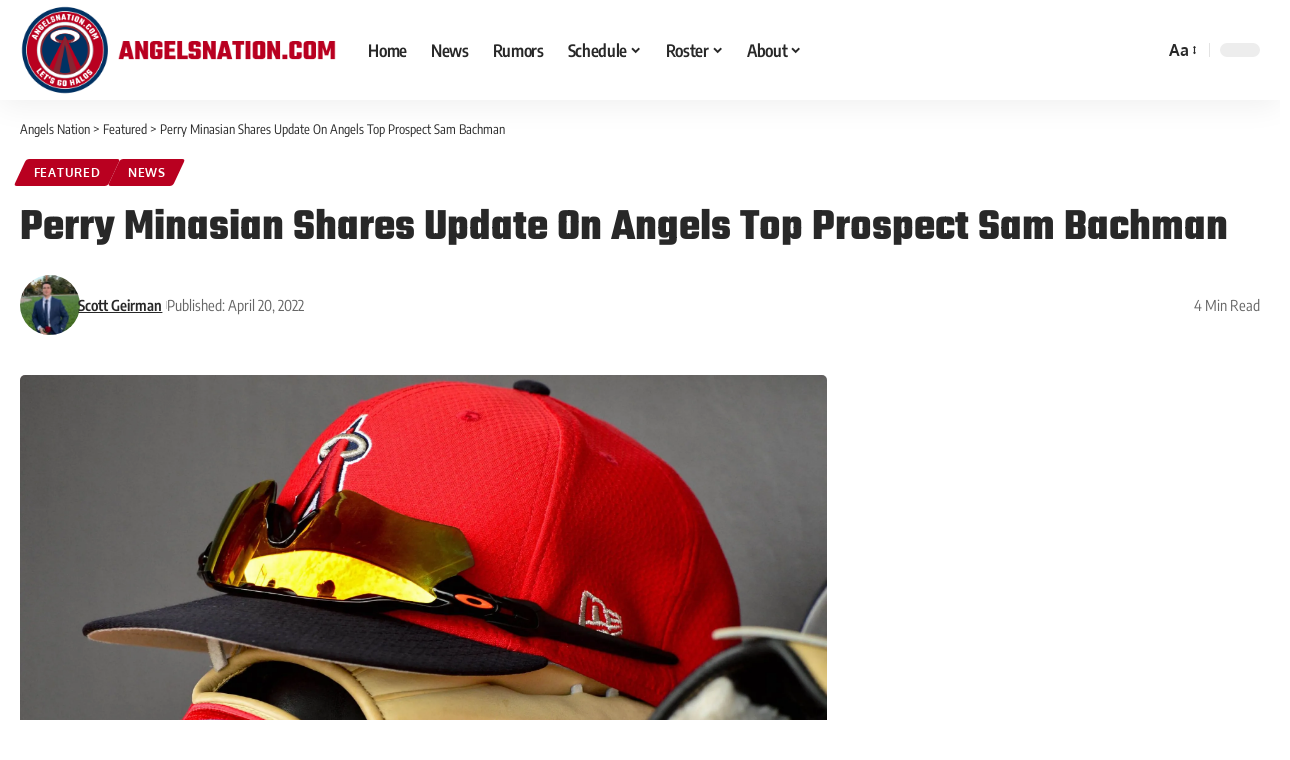

--- FILE ---
content_type: text/css
request_url: https://cdn-ilbmcof.nitrocdn.com/VIgjDUUynsjduKUvZQeFzykVKYHKrQhX/assets/static/optimized/rev-6613cd4/angelsnation.com/combinedCss/nitro-min-noimport-7444777babd622297f69b7fa89614b21-stylesheet.css
body_size: 656
content:
@media print{body[data-theme='dark']{--h1-fcolor:#000;--h2-fcolor:#000;--h3-fcolor:#000;--h4-fcolor:#000;--h5-fcolor:#000;--h6-fcolor:#000;--meta-fcolor:#000;--body-fcolor:#000;--meta-b-fcolor:#000;--headline-fcolor:#000;--tagline-fcolor:#000;}.single-sidebar,.header-wrap,.single-related,.footer-wrap,.single-popular,.efoot,.entry-bottom,.entry-newsletter,.featured-gallery-wrap,.breadcrumb-wrap,.s-cats,.l-shared-sec-outer,.entry-sec,.review-section,.s-ct .widget,.related-sec,.sqview,.t-shared-sec,.s-feat-holder img,.single-header-inner:before,.breadcrumb-absolute,.single-header-content:before,.featured-embed,.paudio-embed,.pvideo-embed,.tipsy,.top-site-ad,.ruby-table-contents,.single-meta .meta-avatar,.smeta-extra,.sfoter-sec,#back-top,.live-blog-interval,.ad-wrap,.gb-btn{display:none !important;}.s-ct,.single-header-content{flex-basis:100% !important;width:100% !important;max-width:100% !important;}.accordion-item-content{display:block !important;opacity:1 !important;}.accordion-item-header{opacity:1 !important;}.gb-wrap{box-shadow:none !important;border:1px solid #aaa;}body .site-outer{margin-top:0 !important;}.single-header-content{padding:0;}.single-header-content *,blockquote *,.smeta-sec *{color:#000 !important;}}body{--fsAddBuffer:22px;}[id='angelsnation-com_leaderboard_atf'],[id='angelsnation-com_siderail_right_1'],[id='angelsnation-com_siderail_right_article_reusable'],[id='angelsnation-com_incontent_IAI'],[id='angelsnation-com_incontent_news_IAI'],[id='angelsnation-com_incontent_IAI_flying_carpet_sizes_placement'],[id='angelsnation-com_incontent_news_IAI_flying_carpet_sizes_placement']{display:flex;align-items:center;justify-content:center;flex-direction:column;min-height:calc(var(--height) + var(--fsAddBuffer));height:calc(var(--height) + var(--fsAddBuffer));width:100%;}[id='angelsnation-com_incontent_IAI']{--height:400px;}[id='angelsnation-com_incontent_IAI_flying_carpet_sizes_placement']{--height:600px;}[id='angelsnation-com_incontent_news_IAI']{--height:400px;}[id='angelsnation-com_incontent_news_IAI_flying_carpet_sizes_placement']{--height:600px;}[id='angelsnation-com_leaderboard_atf']{--height:100px;}@media only screen and (min-width: 768px){[id='angelsnation-com_incontent_IAI']{--height:280px;}[id='angelsnation-com_incontent_news_IAI']{--height:280px;}[id='angelsnation-com_leaderboard_atf']{--height:90px;}}@media only screen and (min-width: 1000px){[id='angelsnation-com_incontent_IAI']{--height:280px;}[id='angelsnation-com_incontent_news_IAI']{--height:280px;}[id='angelsnation-com_leaderboard_atf']{--height:60px;}[id='angelsnation-com_siderail_right_1']{--height:600px;}[id='angelsnation-com_siderail_right_article_reusable']{--height:600px;}}@media only screen and (min-width: 1200px){[id='angelsnation-com_incontent_IAI']{--height:280px;}[id='angelsnation-com_incontent_news_IAI']{--height:280px;}[id='angelsnation-com_leaderboard_atf']{--height:90px;}}

--- FILE ---
content_type: text/plain;charset=UTF-8
request_url: https://c.pub.network/v2/c
body_size: -113
content:
0b60d3c1-4f16-4758-9415-3fdb96ec7117

--- FILE ---
content_type: text/plain;charset=UTF-8
request_url: https://c.pub.network/v2/c
body_size: -262
content:
d1399b76-a4f3-4cfa-bee8-af464edc00ab